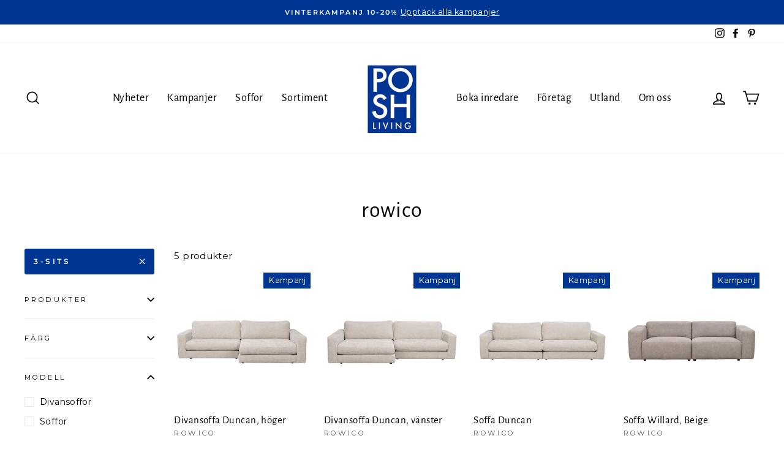

--- FILE ---
content_type: text/javascript
request_url: https://poshliving.se/cdn/shop/t/86/assets/size-description.js?v=166260516676041975801741795279
body_size: -506
content:
const descriptionSoffaSize = {
  '1 sits': 'Work with 1 sits',
  '2 sits': 'Work with 2 sits',
  '2.5 sits':'Work with 2.5 sits',  
  '3 sits': 'Work with 3 sits',
  '4 sits': 'Work with 4 sits and 2 module',
  '5 sits': '<strong>Work</strong> with 4 sits and 3 module, Work with 4 sits and 3 module,Work with 4 sits and 3 module',  
  
  


  
};

window.theme.DescriptionOfSize = descriptionSoffaSize;

--- FILE ---
content_type: text/json
request_url: https://conf.config-security.com/model
body_size: 84
content:
{"title":"recommendation AI model (keras)","structure":"release_id=0x43:35:76:37:35:5a:3a:27:50:77:52:5c:5a:22:22:23:33:46:60:4a:53:4f:55:28:3d:5b:25:5c:3d;keras;d7k2btqk7fi0s7hxone6tiofx6l9fyf34disswdxyeye3e7gg7h42ajphn4jtm9js4iomfpp","weights":"../weights/43357637.h5","biases":"../biases/43357637.h5"}